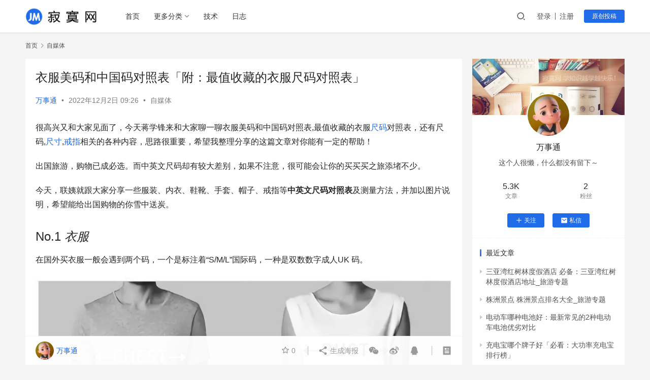

--- FILE ---
content_type: text/html; charset=UTF-8
request_url: https://www.jimowang.com/p/19477.html
body_size: 16924
content:
<!DOCTYPE html>
<html lang="zh-CN">
<head>
    <meta charset="UTF-8">
    <meta http-equiv="X-UA-Compatible" content="IE=edge,chrome=1">
    <meta name="renderer" content="webkit">
    <meta name="viewport" content="width=device-width,initial-scale=1.0,user-scalable=no,maximum-scale=1,viewport-fit=cover">
    <title>衣服美码和中国码对照表「附：最值收藏的衣服尺码对照表」 - 寂寞网</title>
    <meta name="keywords" content="尺寸,尺码,戒指" />
<meta name="description" content="很高兴又和大家见面了，今天蒋学锋来和大家聊一聊衣服美码和中国码对照表,最值收藏的衣服尺码对照表，还有尺码,尺寸,戒指相关的各种内容，思路很重要，希望我整理分享的这篇文章对你能有一定的帮助！ 出国旅游，购物已成必选。而中英文尺码却有较大差别，如果不注意，很可能会让你的买买买之旅添堵不少。 今天，联姨就跟大家分享一些服装、..." />
<meta property="og:type" content="article" />
<meta property="og:url" content="https://www.jimowang.com/p/19477.html" />
<meta property="og:site_name" content="寂寞网" />
<meta property="og:title" content="衣服美码和中国码对照表「附：最值收藏的衣服尺码对照表」" />
<meta property="og:image" content="https://www.jimowang.com/wp-content/uploads/zimeiti/02100611818-480x320.jpg" />
<meta property="og:description" content="很高兴又和大家见面了，今天蒋学锋来和大家聊一聊衣服美码和中国码对照表,最值收藏的衣服尺码对照表，还有尺码,尺寸,戒指相关的各种内容，思路很重要，希望我整理分享的这篇文章对你能有一定的帮助！ 出国旅游，购物已成必选。而中英文尺码却有较大差别，如果不注意，很可能会让你的买买买之旅添堵不少。 今天，联姨就跟大家分享一些服装、..." />
<link rel="canonical" href="https://www.jimowang.com/p/19477.html" />
<meta name="applicable-device" content="pc,mobile" />
<meta http-equiv="Cache-Control" content="no-transform" />
<link rel="shortcut icon" href="https://www.jimowang.com/wp-content/uploads/2022/05/favicon.png" />
<link rel='dns-prefetch' href='//www.jimowang.com' />
<link rel='stylesheet' id='stylesheet-css'  href='//www.jimowang.com/wp-content/uploads/wpcom/style.6.9.3.1768984207.css?ver=6.9.3' type='text/css' media='all' />
<link rel='stylesheet' id='remixicon-css'  href='https://www.jimowang.com/wp-content/themes/justnews/themer/assets/css/remixicon-2.5.0.min.css?ver=2.5.0' type='text/css' media='all' />
<link rel='stylesheet' id='font-awesome-css'  href='https://www.jimowang.com/wp-content/themes/justnews/themer/assets/css/font-awesome.css?ver=6.9.3' type='text/css' media='all' />
<link rel='stylesheet' id='wp-block-library-css'  href='https://www.jimowang.com/wp-includes/css/dist/block-library/style.min.css?ver=6.0' type='text/css' media='all' />
<style id='global-styles-inline-css' type='text/css'>
body{--wp--preset--color--black: #000000;--wp--preset--color--cyan-bluish-gray: #abb8c3;--wp--preset--color--white: #ffffff;--wp--preset--color--pale-pink: #f78da7;--wp--preset--color--vivid-red: #cf2e2e;--wp--preset--color--luminous-vivid-orange: #ff6900;--wp--preset--color--luminous-vivid-amber: #fcb900;--wp--preset--color--light-green-cyan: #7bdcb5;--wp--preset--color--vivid-green-cyan: #00d084;--wp--preset--color--pale-cyan-blue: #8ed1fc;--wp--preset--color--vivid-cyan-blue: #0693e3;--wp--preset--color--vivid-purple: #9b51e0;--wp--preset--gradient--vivid-cyan-blue-to-vivid-purple: linear-gradient(135deg,rgba(6,147,227,1) 0%,rgb(155,81,224) 100%);--wp--preset--gradient--light-green-cyan-to-vivid-green-cyan: linear-gradient(135deg,rgb(122,220,180) 0%,rgb(0,208,130) 100%);--wp--preset--gradient--luminous-vivid-amber-to-luminous-vivid-orange: linear-gradient(135deg,rgba(252,185,0,1) 0%,rgba(255,105,0,1) 100%);--wp--preset--gradient--luminous-vivid-orange-to-vivid-red: linear-gradient(135deg,rgba(255,105,0,1) 0%,rgb(207,46,46) 100%);--wp--preset--gradient--very-light-gray-to-cyan-bluish-gray: linear-gradient(135deg,rgb(238,238,238) 0%,rgb(169,184,195) 100%);--wp--preset--gradient--cool-to-warm-spectrum: linear-gradient(135deg,rgb(74,234,220) 0%,rgb(151,120,209) 20%,rgb(207,42,186) 40%,rgb(238,44,130) 60%,rgb(251,105,98) 80%,rgb(254,248,76) 100%);--wp--preset--gradient--blush-light-purple: linear-gradient(135deg,rgb(255,206,236) 0%,rgb(152,150,240) 100%);--wp--preset--gradient--blush-bordeaux: linear-gradient(135deg,rgb(254,205,165) 0%,rgb(254,45,45) 50%,rgb(107,0,62) 100%);--wp--preset--gradient--luminous-dusk: linear-gradient(135deg,rgb(255,203,112) 0%,rgb(199,81,192) 50%,rgb(65,88,208) 100%);--wp--preset--gradient--pale-ocean: linear-gradient(135deg,rgb(255,245,203) 0%,rgb(182,227,212) 50%,rgb(51,167,181) 100%);--wp--preset--gradient--electric-grass: linear-gradient(135deg,rgb(202,248,128) 0%,rgb(113,206,126) 100%);--wp--preset--gradient--midnight: linear-gradient(135deg,rgb(2,3,129) 0%,rgb(40,116,252) 100%);--wp--preset--duotone--dark-grayscale: url('#wp-duotone-dark-grayscale');--wp--preset--duotone--grayscale: url('#wp-duotone-grayscale');--wp--preset--duotone--purple-yellow: url('#wp-duotone-purple-yellow');--wp--preset--duotone--blue-red: url('#wp-duotone-blue-red');--wp--preset--duotone--midnight: url('#wp-duotone-midnight');--wp--preset--duotone--magenta-yellow: url('#wp-duotone-magenta-yellow');--wp--preset--duotone--purple-green: url('#wp-duotone-purple-green');--wp--preset--duotone--blue-orange: url('#wp-duotone-blue-orange');--wp--preset--font-size--small: 13px;--wp--preset--font-size--medium: 20px;--wp--preset--font-size--large: 36px;--wp--preset--font-size--x-large: 42px;}.has-black-color{color: var(--wp--preset--color--black) !important;}.has-cyan-bluish-gray-color{color: var(--wp--preset--color--cyan-bluish-gray) !important;}.has-white-color{color: var(--wp--preset--color--white) !important;}.has-pale-pink-color{color: var(--wp--preset--color--pale-pink) !important;}.has-vivid-red-color{color: var(--wp--preset--color--vivid-red) !important;}.has-luminous-vivid-orange-color{color: var(--wp--preset--color--luminous-vivid-orange) !important;}.has-luminous-vivid-amber-color{color: var(--wp--preset--color--luminous-vivid-amber) !important;}.has-light-green-cyan-color{color: var(--wp--preset--color--light-green-cyan) !important;}.has-vivid-green-cyan-color{color: var(--wp--preset--color--vivid-green-cyan) !important;}.has-pale-cyan-blue-color{color: var(--wp--preset--color--pale-cyan-blue) !important;}.has-vivid-cyan-blue-color{color: var(--wp--preset--color--vivid-cyan-blue) !important;}.has-vivid-purple-color{color: var(--wp--preset--color--vivid-purple) !important;}.has-black-background-color{background-color: var(--wp--preset--color--black) !important;}.has-cyan-bluish-gray-background-color{background-color: var(--wp--preset--color--cyan-bluish-gray) !important;}.has-white-background-color{background-color: var(--wp--preset--color--white) !important;}.has-pale-pink-background-color{background-color: var(--wp--preset--color--pale-pink) !important;}.has-vivid-red-background-color{background-color: var(--wp--preset--color--vivid-red) !important;}.has-luminous-vivid-orange-background-color{background-color: var(--wp--preset--color--luminous-vivid-orange) !important;}.has-luminous-vivid-amber-background-color{background-color: var(--wp--preset--color--luminous-vivid-amber) !important;}.has-light-green-cyan-background-color{background-color: var(--wp--preset--color--light-green-cyan) !important;}.has-vivid-green-cyan-background-color{background-color: var(--wp--preset--color--vivid-green-cyan) !important;}.has-pale-cyan-blue-background-color{background-color: var(--wp--preset--color--pale-cyan-blue) !important;}.has-vivid-cyan-blue-background-color{background-color: var(--wp--preset--color--vivid-cyan-blue) !important;}.has-vivid-purple-background-color{background-color: var(--wp--preset--color--vivid-purple) !important;}.has-black-border-color{border-color: var(--wp--preset--color--black) !important;}.has-cyan-bluish-gray-border-color{border-color: var(--wp--preset--color--cyan-bluish-gray) !important;}.has-white-border-color{border-color: var(--wp--preset--color--white) !important;}.has-pale-pink-border-color{border-color: var(--wp--preset--color--pale-pink) !important;}.has-vivid-red-border-color{border-color: var(--wp--preset--color--vivid-red) !important;}.has-luminous-vivid-orange-border-color{border-color: var(--wp--preset--color--luminous-vivid-orange) !important;}.has-luminous-vivid-amber-border-color{border-color: var(--wp--preset--color--luminous-vivid-amber) !important;}.has-light-green-cyan-border-color{border-color: var(--wp--preset--color--light-green-cyan) !important;}.has-vivid-green-cyan-border-color{border-color: var(--wp--preset--color--vivid-green-cyan) !important;}.has-pale-cyan-blue-border-color{border-color: var(--wp--preset--color--pale-cyan-blue) !important;}.has-vivid-cyan-blue-border-color{border-color: var(--wp--preset--color--vivid-cyan-blue) !important;}.has-vivid-purple-border-color{border-color: var(--wp--preset--color--vivid-purple) !important;}.has-vivid-cyan-blue-to-vivid-purple-gradient-background{background: var(--wp--preset--gradient--vivid-cyan-blue-to-vivid-purple) !important;}.has-light-green-cyan-to-vivid-green-cyan-gradient-background{background: var(--wp--preset--gradient--light-green-cyan-to-vivid-green-cyan) !important;}.has-luminous-vivid-amber-to-luminous-vivid-orange-gradient-background{background: var(--wp--preset--gradient--luminous-vivid-amber-to-luminous-vivid-orange) !important;}.has-luminous-vivid-orange-to-vivid-red-gradient-background{background: var(--wp--preset--gradient--luminous-vivid-orange-to-vivid-red) !important;}.has-very-light-gray-to-cyan-bluish-gray-gradient-background{background: var(--wp--preset--gradient--very-light-gray-to-cyan-bluish-gray) !important;}.has-cool-to-warm-spectrum-gradient-background{background: var(--wp--preset--gradient--cool-to-warm-spectrum) !important;}.has-blush-light-purple-gradient-background{background: var(--wp--preset--gradient--blush-light-purple) !important;}.has-blush-bordeaux-gradient-background{background: var(--wp--preset--gradient--blush-bordeaux) !important;}.has-luminous-dusk-gradient-background{background: var(--wp--preset--gradient--luminous-dusk) !important;}.has-pale-ocean-gradient-background{background: var(--wp--preset--gradient--pale-ocean) !important;}.has-electric-grass-gradient-background{background: var(--wp--preset--gradient--electric-grass) !important;}.has-midnight-gradient-background{background: var(--wp--preset--gradient--midnight) !important;}.has-small-font-size{font-size: var(--wp--preset--font-size--small) !important;}.has-medium-font-size{font-size: var(--wp--preset--font-size--medium) !important;}.has-large-font-size{font-size: var(--wp--preset--font-size--large) !important;}.has-x-large-font-size{font-size: var(--wp--preset--font-size--x-large) !important;}
</style>
<script type='text/javascript' src='https://www.jimowang.com/wp-content/themes/justnews/themer/assets/js/jquery-3.6.0.min.js?ver=6.9.3' id='jquery-core-js'></script>
<script type='text/javascript' src='https://www.jimowang.com/wp-includes/js/jquery/jquery-migrate.min.js?ver=3.3.2' id='jquery-migrate-js'></script>
<link rel="EditURI" type="application/rsd+xml" title="RSD" href="https://www.jimowang.com/xmlrpc.php?rsd" />
<link rel="wlwmanifest" type="application/wlwmanifest+xml" href="https://www.jimowang.com/wp-includes/wlwmanifest.xml" /> 
<link rel="icon" href="https://www.jimowang.com/wp-content/uploads/2022/05/favicon.png" sizes="32x32" />
<link rel="icon" href="https://www.jimowang.com/wp-content/uploads/2022/05/favicon.png" sizes="192x192" />
<link rel="apple-touch-icon" href="https://www.jimowang.com/wp-content/uploads/2022/05/favicon.png" />
<meta name="msapplication-TileImage" content="https://www.jimowang.com/wp-content/uploads/2022/05/favicon.png" />
    <!--[if lte IE 9]><script src="https://www.jimowang.com/wp-content/themes/justnews/js/update.js"></script><![endif]-->
</head>
<body class="post-template-default single single-post postid-19477 single-format-image lang-cn el-boxed">
<header class="header">
    <div class="container clearfix">
        <div class="navbar-header">
            <button type="button" class="navbar-toggle collapsed" data-toggle="collapse" data-target=".navbar-collapse" aria-label="menu">
                <span class="icon-bar icon-bar-1"></span>
                <span class="icon-bar icon-bar-2"></span>
                <span class="icon-bar icon-bar-3"></span>
            </button>
                        <div class="logo">
                <a href="https://www.jimowang.com" rel="home"><img src="https://www.jimowang.com/wp-content/uploads/2022/05/logo.png" alt="寂寞网"></a>
            </div>
        </div>
        <div class="collapse navbar-collapse">
            <nav class="navbar-left primary-menu"><ul id="menu-%e5%af%82%e5%af%9e%e7%bd%91" class="nav navbar-nav wpcom-adv-menu"><li class="menu-item"><a href="https://www.jimowang.com/">首页</a></li>
<li class="menu-item menu-item-style menu-item-style2 dropdown"><a href="#" class="dropdown-toggle">更多分类</a>
<ul class="dropdown-menu menu-item-wrap menu-item-col-2">
	<li class="menu-item"><a href="https://www.jimowang.com/category/jingyan">经验分享</a></li>
	<li class="menu-item"><a href="https://www.jimowang.com/category/rizhi">攻略记录</a></li>
</ul>
</li>
<li class="menu-item"><a href="https://www.jimowang.com/category/jishu">技术</a></li>
<li class="menu-item"><a href="https://www.jimowang.com/category/rizhi">日志</a></li>
</ul></nav>            <div class="navbar-action pull-right">
                <div class="navbar-search-icon j-navbar-search"><i class="wpcom-icon wi"><svg aria-hidden="true"><use xlink:href="#wi-search"></use></svg></i></div>
                                                    <div id="j-user-wrap">
                        <a class="login" href="https://www.jimowang.com/login?modal-type=login">登录</a>
                        <a class="login register" href="https://www.jimowang.com/register?modal-type=register">注册</a>
                    </div>
                    <a class="btn btn-primary btn-xs publish" href="https://www.jimowang.com/tougao">
                        原创投稿</a>
                                                </div>
            <form class="navbar-search" action="https://www.jimowang.com" method="get" role="search">
                <div class="navbar-search-inner">
                    <i class="wpcom-icon wi navbar-search-close"><svg aria-hidden="true"><use xlink:href="#wi-close"></use></svg></i>                    <input type="text" name="s" class="navbar-search-input" autocomplete="off" placeholder="输入关键词搜索..." value="">
                    <button class="navbar-search-btn" type="submit"><i class="wpcom-icon wi"><svg aria-hidden="true"><use xlink:href="#wi-search"></use></svg></i></button>
                </div>
            </form>
        </div><!-- /.navbar-collapse -->
    </div><!-- /.container -->
</header>
<div id="wrap">    <div class="wrap container">
        <ol class="breadcrumb" vocab="https://schema.org/" typeof="BreadcrumbList"><li class="home" property="itemListElement" typeof="ListItem"><a href="https://www.jimowang.com" property="item" typeof="WebPage"><span property="name" class="hide">寂寞网</span>首页</a><meta property="position" content="1"></li><li property="itemListElement" typeof="ListItem"><i class="wpcom-icon wi"><svg aria-hidden="true"><use xlink:href="#wi-arrow-right-3"></use></svg></i><a href="https://www.jimowang.com/category/zimeiti" property="item" typeof="WebPage"><span property="name">自媒体</span></a><meta property="position" content="2"></li></ol>        <main class="main">
                            <article id="post-19477" class="post-19477 post type-post status-publish format-image hentry category-zimeiti tag-2864 tag-1771 tag-806 post_format-post-format-image entry">
                    <div class="entry-main">
                                                                        <div class="entry-head">
                            <h1 class="entry-title">衣服美码和中国码对照表「附：最值收藏的衣服尺码对照表」</h1>
                            <div class="entry-info">
                                                                    <span class="vcard">
                                        <a class="nickname url fn j-user-card" data-user="9" href="https://www.jimowang.com/user/9">万事通</a>
                                    </span>
                                    <span class="dot">•</span>
                                                                <time class="entry-date published" datetime="2022-12-02T09:26:00+08:00" pubdate>
                                    2022年12月2日 09:26                                </time>
                                <span class="dot">•</span>
                                <a href="https://www.jimowang.com/category/zimeiti" rel="category tag">自媒体</a>                                                            </div>
                        </div>
                        
                                                <div class="entry-content">
                            <p>很高兴又和大家见面了，今天蒋学锋来和大家聊一聊衣服美码和中国码对照表,最值收藏的衣服<span class="wpcom_tag_link"><a href="https://www.jimowang.com/tags/%e5%b0%ba%e7%a0%81" title="尺码" target="_blank">尺码</a></span>对照表，还有尺码,<span class="wpcom_tag_link"><a href="https://www.jimowang.com/tags/%e5%b0%ba%e5%af%b8" title="尺寸" target="_blank">尺寸</a></span>,<span class="wpcom_tag_link"><a href="https://www.jimowang.com/tags/%e6%88%92%e6%8c%87" title="戒指" target="_blank">戒指</a></span>相关的各种内容，思路很重要，希望我整理分享的这篇文章对你能有一定的帮助！</p>
<div>
<p>出国旅游，购物已成必选。而中英文尺码却有较大差别，如果不注意，很可能会让你的买买买之旅添堵不少。</p>
<p>今天，联姨就跟大家分享一些服装、内衣、鞋靴、手套、帽子、戒指等<strong>中英文尺码对照表</strong>及测量方法，并加以图片说明，希望能给出国购物的你雪中送炭。</p>
<h1>No.1 <em>衣服</em></h1>
<p>在国外买衣服一般会遇到两个码，一个是标注着“S/M/L”国际码，一种是双数数字成人UK 码。</p>
<p><img class="j-lazy" src="https://www.jimowang.com/wp-content/uploads/zimeiti/02100611818.jpg" alt="OMG！最全中英尺码对照表来啦"></p>
<p>不过需要提醒一句，如果你要买特殊的衣服版型，比如 Petite 这种，会有不同的尺码，建议大家还是亲自到店试穿再买。其他的尺码对照大家可以参照下面这两个表哦。</p>
<p><strong>女式衣服中英尺码对照表</strong></p>
<p><img class="j-lazy" src="https://www.jimowang.com/wp-content/uploads/zimeiti/02100711819.jpg" alt="OMG！最全中英尺码对照表来啦"></p>
<p><strong>男士衣服中英尺码对照表</strong></p>
<p><img class="j-lazy" src="https://www.jimowang.com/wp-content/uploads/zimeiti/02100711820.jpg" alt="OMG！最全中英尺码对照表来啦"></p>
<h1>No.2 <em>裤子</em></h1>
<p>在选购裤子的时候，女生同样可以用到刚刚衣服尺寸的对照表，不过在选购的时候要注意有些裤子比如skinny jeans、pencil pants、boyfriend jeans等因为版型的不同尺码标注也会不同，大家买的时候一定量好自己的腰围、臀围、腿长再购买。</p>
<p><img class="j-lazy" src="https://www.jimowang.com/wp-content/uploads/zimeiti/02100711821.jpg" alt="OMG！最全中英尺码对照表来啦"></p>
<p><strong>女式裤子中英尺码对照表</strong></p>
<p><img class="j-lazy" src="https://www.jimowang.com/wp-content/uploads/zimeiti/02100711822.jpg" alt="OMG！最全中英尺码对照表来啦"></p>
<p><strong>男式裤子中英尺码对照表</strong></p>
<p><img class="j-lazy" src="https://www.jimowang.com/wp-content/uploads/zimeiti/02100711823.jpg" alt="OMG！最全中英尺码对照表来啦"></p>
<h1>No.3 <em>内衣</em></h1>
<p>内衣尺寸对男生来说差距并没有太大，但对女生来说就是比较烦心的一项了。因为欧洲人的身材一般都比较魁梧丰满，有时候去买内衣的时候看不好尺码很容易就买错内衣型号，具体的尺码对比大家可以参照下面的对照表，图中中国码是厘米为单位，UK和USA码都是英寸为单位(1英寸=2.54厘米)哦。</p>
<p><img class="j-lazy" src="https://www.jimowang.com/wp-content/uploads/zimeiti/02100711824.jpg" alt="OMG！最全中英尺码对照表来啦"></p>
<p><strong>女生文胸中英尺码对照表</strong></p>
<p><img class="j-lazy" src="https://www.jimowang.com/wp-content/uploads/zimeiti/02100811825.jpg" alt="OMG！最全中英尺码对照表来啦"></p>
<p><strong>女式内裤中英尺码对照表</strong></p>
<p><img class="j-lazy" src="https://www.jimowang.com/wp-content/uploads/zimeiti/02100811826.jpg" alt="OMG！最全中英尺码对照表来啦"></p>
<p><strong>男式内衣中英尺码对照表</strong></p>
<p><img class="j-lazy" src="https://www.jimowang.com/wp-content/uploads/zimeiti/02100811827.jpg" alt="OMG！最全中英尺码对照表来啦"></p>
<h1>No.4 <em>鞋子</em></h1>
<p>国外的鞋码系统和中国的不一样，而且各家品牌有各家的标准。首先，标准中国鞋码是以厘米为单位的，虽然大家在中国买的每一双鞋都能找到这个标准鞋号，但人们在日常生活中却很少真正使用标准尺码。</p>
<p><img class="j-lazy" src="https://www.jimowang.com/wp-content/uploads/zimeiti/02100811828.gif" alt="OMG！最全中英尺码对照表来啦"></p>
<p>大家口头上常说的“37码”、“40码”这种实际上和欧洲码是很相似的，如果有同学忘记自己的脚是几码了，有一个非常简单的办法：用尺子量出脚丫子的长度，然后你的欧码号就等于1.5*(脚长 + 2)，还是相当准的。具体参考见下面的对照表哦。</p>
<p><strong>女鞋中英尺码对照表</strong></p>
<p><img class="j-lazy" src="https://www.jimowang.com/wp-content/uploads/zimeiti/02100811829.jpg" alt="OMG！最全中英尺码对照表来啦"></p>
<p><strong><span class="wpcom_tag_link">男鞋</span>中英尺码对照表</strong></p>
<p><img class="j-lazy" src="https://www.jimowang.com/wp-content/uploads/zimeiti/02100811830.jpg" alt="OMG！最全中英尺码对照表来啦"></p>
<p><strong>童鞋各国尺码参考：</strong></p>
<p><img class="j-lazy" src="https://www.jimowang.com/wp-content/uploads/zimeiti/02100811831.jpg" alt="OMG！最全中英尺码对照表来啦"></p>
<p>（童鞋各国参照码1）</p>
<p><img class="j-lazy" src="https://www.jimowang.com/wp-content/uploads/zimeiti/02100811832.jpg" alt="OMG！最全中英尺码对照表来啦"></p>
<p>（童鞋各国参照码2）</p>
<p><img class="j-lazy" src="https://www.jimowang.com/wp-content/uploads/zimeiti/02100811833.jpg" alt="OMG！最全中英尺码对照表来啦"></p>
<p>（童鞋各国参照码3）</p>
<h1>No.5 <em>帽子</em></h1>
<p><img class="j-lazy" src="https://www.jimowang.com/wp-content/uploads/zimeiti/02100911834.jpg" alt="OMG！最全中英尺码对照表来啦"></p>
<p>测量方法：沿眉线上方绕头部一周测量你的头部眉毛上方的周长，根据长度对应下表尺码。</p>
<p><img class="j-lazy" src="https://www.jimowang.com/wp-content/uploads/zimeiti/02100911835.jpg" alt="OMG！最全中英尺码对照表来啦"></p>
<h1>No.6 <em>手套</em></h1>
<p><img class="j-lazy" src="https://www.jimowang.com/wp-content/uploads/zimeiti/02100911836.jpg" alt="OMG！最全中英尺码对照表来啦"></p>
<p>手套的尺码根据掌宽和长度，将手套的型号划分为XXS号、XS号、S号、M号、L号、XL号等等，具体可参照下表。</p>
<p><img class="j-lazy" src="https://www.jimowang.com/wp-content/uploads/zimeiti/02100911837.jpg" alt="OMG！最全中英尺码对照表来啦"></p>
<h1>No.7 <em>戒指</em></h1>
<p>国外的戒指不仅设计高端，而且价格也非常具有优势，出境游怎么能不种草呢？但在购买戒指的时候，我们首先要了解自己的戒指尺寸号是多少，因为每个人的手指大小不一样，所佩戴的戒指圈号也不一样。想要知道自己的戒指尺寸是多少，其实有很多种方法，下面来看看戒指尺寸常见的测量方法。</p>
<p><img class="j-lazy" src="https://www.jimowang.com/wp-content/uploads/zimeiti/02100911838.jpg" alt="OMG！最全中英尺码对照表来啦"></p>
<p><strong>戒指尺寸对照表</strong></p>
<p><img class="j-lazy" src="https://www.jimowang.com/wp-content/uploads/zimeiti/02100911839.jpg" alt="OMG！最全中英尺码对照表来啦"></p>
<h1>No.8 <em>眼镜</em></h1>
<p>太阳镜尺寸大小与镜架一样，按照标准规格设计生产。在镜腿、鼻梁或标牌上都标有该太阳镜尺寸大小的参数供参照选择。例如：53口16-130，表示镜框尺寸53mm，鼻梁尺寸16mm，镜腿尺寸130mm。</p>
<p><img class="j-lazy" src="https://www.jimowang.com/wp-content/uploads/zimeiti/02100911840.jpg" alt="OMG！最全中英尺码对照表来啦"></p>
<p><strong>眼镜尺寸参考</strong></p>
<p><img class="j-lazy" src="https://www.jimowang.com/wp-content/uploads/zimeiti/02100911841.jpg" alt="OMG！最全中英尺码对照表来啦"></p>
<h1>测量适合自己的尺寸</h1>
<p>1. 先量脸的宽度, 如下图；</p>
<p><img class="j-lazy" src="https://www.jimowang.com/wp-content/uploads/zimeiti/02101011842.jpg" alt="OMG！最全中英尺码对照表来啦"></p>
<p>2. 然后再确定鼻托的间距, 和你想要的镜片大小；</p>
<p><img class="j-lazy" src="https://www.jimowang.com/wp-content/uploads/zimeiti/02101011843.jpg" alt="OMG！最全中英尺码对照表来啦"></p>
<p>量完以后, 假如你看到脸的宽度142mm, 鼻托的间距18mm, 镜片大小是62mm, 朝着这个标准买就行了。</p>
<p><strong>Tips：</strong></p>
<p>1. 虽然代购很省事，但像衣服鞋子等物品最好还是在出境游时去店内试好了再买；</p>
<p>2. 有的时候不同版型的衣服裤子有不同的尺码表，或者腰臀围的比例和普通款不一样，咱们在购买时，一定注意好尺码；</p>
<p>3. 不同商家的鞋码不统一，比如Roger Vivier和Jimmy Choo家的鞋会比中国鞋码小半号，Hobbs和Hunter的鞋则基本和中国尺码完美对应，New Balance、Salvatore Ferragamo鞋号是捉摸不定的，而且上、下午试穿、穿袜子与否都会影响鞋号，所以还是建议大家尽量亲自试穿啦!</p>
<p>这篇文章就到这里结束吧，希望对你有一定的帮助，认真仔细阅读完衣服美码和中国码对照表「附：最值收藏的衣服尺码对照表」文章，感觉对自己有帮助，别忘了点个赞哦！赠人玫瑰有留余香！</p>
</div>
                                                        <div class="entry-copyright"><p>本文发布者：万事通，不代表寂寞网立场，转载请注明出处：<span>https://www.jimowang.com/p/19477.html</span></p>
<p>版权声明：本文内容由互联网用户自发贡献，该文观点仅代表作者本人。本站仅提供信息存储空间服务，不拥有所有权，不承担相关法律责任。如发现本站有涉嫌抄袭侵权/违法违规的内容， 请发送邮件至 jimowangmail@126.com 举报，一经查实，本站将立刻删除。</p></div>                        </div>

                        <div class="entry-tag"><a href="https://www.jimowang.com/tags/%e5%b0%ba%e5%af%b8" rel="tag">尺寸</a><a href="https://www.jimowang.com/tags/%e5%b0%ba%e7%a0%81" rel="tag">尺码</a><a href="https://www.jimowang.com/tags/%e6%88%92%e6%8c%87" rel="tag">戒指</a></div>
                        <div class="entry-action">
                            <div class="btn-zan" data-id="19477"><i class="wpcom-icon wi"><svg aria-hidden="true"><use xlink:href="#wi-thumb-up-fill"></use></svg></i> 赞 <span class="entry-action-num">(0)</span></div>

                                                    </div>

                        <div class="entry-bar">
                            <div class="entry-bar-inner clearfix">
                                                                    <div class="author pull-left">
                                                                                <a data-user="9" target="_blank" href="https://www.jimowang.com/user/9" class="avatar j-user-card">
                                            <img alt='万事通' src='//www.jimowang.com/wp-content/uploads/member/avatars/cce2e2d7fbdea1af.1658573128.jpg' class='avatar avatar-60 photo' height='60' width='60' /><span class="author-name">万事通</span>                                        </a>
                                    </div>
                                                                <div class="info pull-right">
                                    <div class="info-item meta">
                                                                                    <a class="meta-item j-heart" href="javascript:;" data-id="19477"><i class="wpcom-icon wi"><svg aria-hidden="true"><use xlink:href="#wi-star"></use></svg></i> <span class="data">0</span></a>                                                                                                                    </div>
                                    <div class="info-item share">
                                        <a class="meta-item mobile j-mobile-share" href="javascript:;" data-id="19477" data-qrcode="https://www.jimowang.com/p/19477.html"><i class="wpcom-icon wi"><svg aria-hidden="true"><use xlink:href="#wi-share"></use></svg></i> 生成海报</a>
                                                                                    <a class="meta-item wechat" data-share="wechat" target="_blank" rel="nofollow" href="#">
                                                <i class="wpcom-icon wi"><svg aria-hidden="true"><use xlink:href="#wi-wechat"></use></svg></i>                                            </a>
                                                                                    <a class="meta-item weibo" data-share="weibo" target="_blank" rel="nofollow" href="#">
                                                <i class="wpcom-icon wi"><svg aria-hidden="true"><use xlink:href="#wi-weibo"></use></svg></i>                                            </a>
                                                                                    <a class="meta-item qq" data-share="qq" target="_blank" rel="nofollow" href="#">
                                                <i class="wpcom-icon wi"><svg aria-hidden="true"><use xlink:href="#wi-qq"></use></svg></i>                                            </a>
                                                                            </div>
                                    <div class="info-item act">
                                        <a href="javascript:;" id="j-reading"><i class="wpcom-icon wi"><svg aria-hidden="true"><use xlink:href="#wi-article"></use></svg></i></a>
                                    </div>
                                </div>
                            </div>
                        </div>
                    </div>

                                            <div class="entry-page">
                                                            <div class="entry-page-prev entry-page-nobg j-lazy" style="background-image: url(https://www.jimowang.com/wp-content/uploads/2022/06/2022060507534233.gif);" data-original="">
                                    <a href="https://www.jimowang.com/p/19475.html" title="2022北京冬奥会举办地点在哪？" rel="prev">
                                        <span>2022北京冬奥会举办地点在哪？</span>
                                    </a>
                                    <div class="entry-page-info">
                                        <span class="pull-left"><i class="wpcom-icon wi"><svg aria-hidden="true"><use xlink:href="#wi-arrow-left-double"></use></svg></i> 上一篇</span>
                                        <span class="pull-right">2022年12月2日 09:24</span>
                                    </div>
                                </div>
                                                                                        <div class="entry-page-next j-lazy" style="background-image: url(https://www.jimowang.com/wp-content/uploads/2022/06/2022060507534233.gif);" data-original="https://www.jimowang.com/wp-content/uploads/2022/12/2022120203113063-177x110.jpg">
                                    <a href="https://www.jimowang.com/p/19479.html" title="2012伦敦奥运会男篮「最新2012伦敦奥运会男篮冠军」" rel="next">
                                        <span>2012伦敦奥运会男篮「最新2012伦敦奥运会男篮冠军」</span>
                                    </a>
                                    <div class="entry-page-info">
                                        <span class="pull-right">下一篇 <i class="wpcom-icon wi"><svg aria-hidden="true"><use xlink:href="#wi-arrow-right-double"></use></svg></i></span>
                                        <span class="pull-left">2022年12月2日 09:27</span>
                                    </div>
                                </div>
                                                    </div>
                                                                                    <div class="entry-related-posts">
                            <h3 class="entry-related-title">相关推荐</h3><ul class="entry-related cols-3 post-loop post-loop-default"><li class="item">
        <div class="item-img">
        <a class="item-img-inner" href="https://www.jimowang.com/p/37321.html" title="湖北买车最高补贴9万元 实用：湖北买车可以去湖南上牌吗" target="_blank" rel="bookmark">
            <img class="j-lazy" src="https://www.jimowang.com/wp-content/uploads/2022/06/2022060507534233-332x206.gif" data-original="https://www.jimowang.com/wp-content/uploads/2023news/21220625637-332x206.jpg" width="332" height="206" alt="湖北买车最高补贴9万元 实用：湖北买车可以去湖南上牌吗">        </a>
                <a class="item-category" href="https://www.jimowang.com/category/zimeiti" target="_blank">自媒体</a>
            </div>
        <div class="item-content">
                <h4 class="item-title">
            <a href="https://www.jimowang.com/p/37321.html" target="_blank" rel="bookmark">
                                 湖北买车最高补贴9万元 实用：湖北买车可以去湖南上牌吗            </a>
        </h4>
        <div class="item-excerpt">
            <p>哈喽，小伙伴们大家好，今天吴辰峰带来了一篇关于湖北买车最高补贴9万元,湖北买车可以去湖南上牌吗的文章，一起来看看吧，还有关于车主,车型,车辆,政策,省政府这些的最新实用干货和分享内容，学习任何一门技术都需要耐心和毅力，只有坚持不懈，你才能取得成功。 最近，湖北买车最高补贴9万元的消息受到了大家的关注，很多人趁着优惠特意跑到湖北去买车，但大家需要考虑后续的上牌&#8230;</p>
        </div>
        <div class="item-meta">
                        <div class="item-meta-li author">
                                <a data-user="17" target="_blank" href="https://www.jimowang.com/user/17" class="avatar j-user-card">
                    <img alt='阿依诺' src='//www.jimowang.com/wp-content/uploads/member/avatars/f2ec9b086079795c.1679620322.jpg' class='avatar avatar-60 photo' height='60' width='60' />                    <span>阿依诺</span>
                </a>
            </div>
                                    <span class="item-meta-li date">2023年4月3日</span>
            <div class="item-meta-right">
                            </div>
        </div>
    </div>
</li>
    <li class="item item3">
        <div class="item-content">
                        <h4 class="item-title">
                <a href="https://www.jimowang.com/p/38308.html" target="_blank" rel="bookmark">
                                         奇瑞冰激凌和五菱mini对比(奇瑞QQ冰淇淋和五菱宏光怎么选)                </a>
            </h4>
            <a class="item-images" href="https://www.jimowang.com/p/38308.html" title="奇瑞冰激凌和五菱mini对比(奇瑞QQ冰淇淋和五菱宏光怎么选)" target="_blank">
                <span><i class="item-images-el j-lazy" style="background-image: url(https://www.jimowang.com/wp-content/uploads/2022/06/2022060507534233.gif);" data-original="https://www.jimowang.com/wp-content/uploads/news/20230414100191558.jpg"></i></span><span><i class="item-images-el j-lazy" style="background-image: url(https://www.jimowang.com/wp-content/uploads/2022/06/2022060507534233.gif);" data-original="https://www.jimowang.com/wp-content/uploads/news/20230414100191559.jpg"></i></span><span><i class="item-images-el j-lazy" style="background-image: url(https://www.jimowang.com/wp-content/uploads/2022/06/2022060507534233.gif);" data-original="https://www.jimowang.com/wp-content/uploads/news/20230414100191560.jpg"></i></span><span><i class="item-images-el j-lazy" style="background-image: url(https://www.jimowang.com/wp-content/uploads/2022/06/2022060507534233.gif);" data-original="https://www.jimowang.com/wp-content/uploads/news/20230414100191561.jpg"></i></span>            </a>
            <div class="item-excerpt">
                <p>亲爱的观众朋友们，我是本站的主持人杨庄城，非常荣幸为大家呈现最新的资讯。最近关于奇瑞冰激凌和五菱mini对比(奇瑞QQ冰淇淋和五菱宏光怎么选)的讨论越来越多，引起了大家的广泛关注，让我们看下到底发生了什么事情！ “新能源汽车免征购置税政策延期到2023年年底。”——此消息一出，让新能源汽车再度成为了重点消费话题。 关于新能源汽车，特别是纯电汽车，很多朋友把它&#8230;</p>
            </div>
            <div class="item-meta">
                                    <div class="item-meta-li author">
                                                <a data-user="16" target="_blank" href="https://www.jimowang.com/user/16" class="avatar j-user-card">
                            <img alt='新闻早知道' src='//www.jimowang.com/wp-content/uploads/member/avatars/7b01eae257e44aa9.1679620050.jpg' class='avatar avatar-60 photo' height='60' width='60' />                            <span>新闻早知道</span>
                        </a>
                    </div>
                                <span class="item-meta-li date">2023年4月13日</span>
                                    <span class="item-meta-li dot">•</span>
                    <a class="item-meta-li" href="https://www.jimowang.com/category/zimeiti" target="_blank">自媒体</a>
                                <div class="item-meta-right">
                                    </div>
            </div>
        </div>
    </li>
    <li class="item item3">
        <div class="item-content">
                        <h4 class="item-title">
                <a href="https://www.jimowang.com/p/14295.html" target="_blank" rel="bookmark">
                                         cm换算成英寸「推荐快速换算厘米和英寸的技巧」                </a>
            </h4>
            <a class="item-images" href="https://www.jimowang.com/p/14295.html" title="cm换算成英寸「推荐快速换算厘米和英寸的技巧」" target="_blank">
                <span><i class="item-images-el j-lazy" style="background-image: url(https://www.jimowang.com/wp-content/uploads/2022/06/2022060507534233.gif);" data-original="https://www.jimowang.com/wp-content/uploads/zimeiti/2253357092.png"></i></span><span><i class="item-images-el j-lazy" style="background-image: url(https://www.jimowang.com/wp-content/uploads/2022/06/2022060507534233.gif);" data-original="https://www.jimowang.com/wp-content/uploads/zimeiti/2253357093.png"></i></span><span><i class="item-images-el j-lazy" style="background-image: url(https://www.jimowang.com/wp-content/uploads/2022/06/2022060507534233.gif);" data-original="https://www.jimowang.com/wp-content/uploads/zimeiti/2253357094.png"></i></span><span><i class="item-images-el j-lazy" style="background-image: url(https://www.jimowang.com/wp-content/uploads/2022/06/2022060507534233.gif);" data-original="https://www.jimowang.com/wp-content/uploads/zimeiti/2253357095.png"></i></span>            </a>
            <div class="item-excerpt">
                <p>首先，韩巨臣感谢你能坚持经常过来关注我！下面我就来说说cm换算成英寸,快速换算厘米和英寸的技巧，还有干货技巧,整数,口算等等各种精品，希望你认真看完这篇文章后，能充分理解我想表达的意思。相信你很快就能掌握！你离大牛越来越近了！ 单位换算 （1）英寸换算：1码=3英尺=36英寸、l英尺=12英寸，通常在使用英寸时，采用简记符号“” （2）厘米换算：lcm=10&#8230;</p>
            </div>
            <div class="item-meta">
                                    <div class="item-meta-li author">
                                                <a data-user="9" target="_blank" href="https://www.jimowang.com/user/9" class="avatar j-user-card">
                            <img alt='万事通' src='//www.jimowang.com/wp-content/uploads/member/avatars/cce2e2d7fbdea1af.1658573128.jpg' class='avatar avatar-60 photo' height='60' width='60' />                            <span>万事通</span>
                        </a>
                    </div>
                                <span class="item-meta-li date">2022年11月6日</span>
                                    <span class="item-meta-li dot">•</span>
                    <a class="item-meta-li" href="https://www.jimowang.com/category/zimeiti" target="_blank">自媒体</a>
                                <div class="item-meta-right">
                                    </div>
            </div>
        </div>
    </li>
<li class="item">
        <div class="item-img">
        <a class="item-img-inner" href="https://www.jimowang.com/p/5956.html" title="格子铺卖什么好赚钱「附：格子铺运营模式解读」" target="_blank" rel="bookmark">
            <img class="j-lazy" src="https://www.jimowang.com/wp-content/uploads/2022/06/2022060507534233-332x206.gif" data-original="https://www.jimowang.com/wp-content/uploads/zimeiti/175457927-332x206.jpg" width="332" height="206" alt="格子铺卖什么好赚钱「附：格子铺运营模式解读」">        </a>
                <a class="item-category" href="https://www.jimowang.com/category/zimeiti" target="_blank">自媒体</a>
            </div>
        <div class="item-content">
                <h4 class="item-title">
            <a href="https://www.jimowang.com/p/5956.html" target="_blank" rel="bookmark">
                                 格子铺卖什么好赚钱「附：格子铺运营模式解读」            </a>
        </h4>
        <div class="item-excerpt">
            <p>小伙伴们哈喽，这次其他的王雅琪就不说了，主要就是来讲讲格子铺卖什么好赚钱,格子铺运营模式解读，以及格子,商品,店主相关的事项，认认真真阅读完，若能把我想表达的全部理解，相信你已经离大牛不远了哈！ 摘要：格子铺作为一种新型低成本的创业模式，对大学生这个追逐时尚的年轻群体有着巨大的吸引力，有助于大学生进行创业尝试。因此本文在调查南京市格子铺发展现状的基础上，运用&#8230;</p>
        </div>
        <div class="item-meta">
                        <div class="item-meta-li author">
                                <a data-user="9" target="_blank" href="https://www.jimowang.com/user/9" class="avatar j-user-card">
                    <img alt='万事通' src='//www.jimowang.com/wp-content/uploads/member/avatars/cce2e2d7fbdea1af.1658573128.jpg' class='avatar avatar-60 photo' height='60' width='60' />                    <span>万事通</span>
                </a>
            </div>
                                    <span class="item-meta-li date">2022年9月14日</span>
            <div class="item-meta-right">
                            </div>
        </div>
    </div>
</li>
<li class="item">
        <div class="item-img">
        <a class="item-img-inner" href="https://www.jimowang.com/p/22971.html" title="八爪椅是什么「最新酒店里的八爪椅有什么用」" target="_blank" rel="bookmark">
            <img width="332" height="206" src="https://www.jimowang.com/wp-content/uploads/2022/06/2022060507534233-332x206.gif" class="attachment-default size-default wp-post-image j-lazy" alt="八爪椅是什么「最新酒店里的八爪椅有什么用」" data-original="https://www.jimowang.com/wp-content/uploads/2022/12/2022121702303288-332x206.png" />        </a>
                <a class="item-category" href="https://www.jimowang.com/category/zimeiti" target="_blank">自媒体</a>
            </div>
        <div class="item-content">
                <h4 class="item-title">
            <a href="https://www.jimowang.com/p/22971.html" target="_blank" rel="bookmark">
                                 八爪椅是什么「最新酒店里的八爪椅有什么用」            </a>
        </h4>
        <div class="item-excerpt">
            <p>大家好，很高兴又和你见面了，感谢你能经常过来支持孙宇彤，这次我们就来聊聊八爪椅是什么(酒店里的八爪椅有什么用)，以及关于酒店,网友,椅子等等各种相关干货，希望各位能认真阅读。因为，只有这样才能真正理解和掌握！ 大家都知道近几年国家的经济发展得非常快了，中国在国际上也占有了一席之地，现在中国也成为了各个国家争相合作的合作伙伴，中国也慢慢的成为最好的发展中国家之&#8230;</p>
        </div>
        <div class="item-meta">
                        <div class="item-meta-li author">
                                <a data-user="9" target="_blank" href="https://www.jimowang.com/user/9" class="avatar j-user-card">
                    <img alt='万事通' src='//www.jimowang.com/wp-content/uploads/member/avatars/cce2e2d7fbdea1af.1658573128.jpg' class='avatar avatar-60 photo' height='60' width='60' />                    <span>万事通</span>
                </a>
            </div>
                                    <span class="item-meta-li date">2022年12月17日</span>
            <div class="item-meta-right">
                            </div>
        </div>
    </div>
</li>
    <li class="item item3">
        <div class="item-content">
                        <h4 class="item-title">
                <a href="https://www.jimowang.com/p/9933.html" target="_blank" rel="bookmark">
                                         伟哥多少钱一粒：最新进口128元国产只要48元「最新效果一样」                </a>
            </h4>
            <a class="item-images" href="https://www.jimowang.com/p/9933.html" title="伟哥多少钱一粒：最新进口128元国产只要48元「最新效果一样」" target="_blank">
                <span><i class="item-images-el j-lazy" style="background-image: url(https://www.jimowang.com/wp-content/uploads/2022/06/2022060507534233.gif);" data-original="https://www.jimowang.com/wp-content/uploads/zimeiti/2012533883.jpg"></i></span><span><i class="item-images-el j-lazy" style="background-image: url(https://www.jimowang.com/wp-content/uploads/2022/06/2022060507534233.gif);" data-original="https://www.jimowang.com/wp-content/uploads/zimeiti/2012533884.jpg"></i></span><span><i class="item-images-el j-lazy" style="background-image: url(https://www.jimowang.com/wp-content/uploads/2022/06/2022060507534233.gif);" data-original="https://www.jimowang.com/wp-content/uploads/zimeiti/2012533885.jpg"></i></span><span><i class="item-images-el j-lazy" style="background-image: url(https://www.jimowang.com/wp-content/uploads/2022/06/2022060507534233.gif);" data-original="https://www.jimowang.com/wp-content/uploads/zimeiti/2012533886.jpg"></i></span>            </a>
            <div class="item-excerpt">
                <p>最近有很多朋友问褚颜关于伟哥多少钱一粒，进口128元国产只要48元(效果一样)的事情，以及关于多少钱,效果,剂量等等一系列的相关事项，其他的废话在这里我也不说了，我们直接来进入正题吧！ 伟哥在中国被提到的次数比较少，但是使用的人群并不少，那么伟哥多少钱一粒呢？在性保健药品中伟哥是一种常见的，性价比比较不错的一款，虽然平时人们都不会谈论这么害羞的话题，本来性在&#8230;</p>
            </div>
            <div class="item-meta">
                                    <div class="item-meta-li author">
                                                <a data-user="9" target="_blank" href="https://www.jimowang.com/user/9" class="avatar j-user-card">
                            <img alt='万事通' src='//www.jimowang.com/wp-content/uploads/member/avatars/cce2e2d7fbdea1af.1658573128.jpg' class='avatar avatar-60 photo' height='60' width='60' />                            <span>万事通</span>
                        </a>
                    </div>
                                <span class="item-meta-li date">2022年10月16日</span>
                                    <span class="item-meta-li dot">•</span>
                    <a class="item-meta-li" href="https://www.jimowang.com/category/zimeiti" target="_blank">自媒体</a>
                                <div class="item-meta-right">
                                    </div>
            </div>
        </div>
    </li>
</ul>                        </div>
                                    </article>
                    </main>
                    <aside class="sidebar">
                <div id="wpcom-profile-6" class="widget widget_profile"><div class="profile-cover"><img class="j-lazy" src="https://www.jimowang.com/wp-content/uploads/2022/06/2022060507534233.gif" data-original="//www.jimowang.com/wp-content/uploads/2021/03/anthony-delanoix-urUdKCxsTUI-unsplash-1.jpg" alt="万事通"></div>            <div class="avatar-wrap">
                <a target="_blank" href="https://www.jimowang.com/user/9" class="avatar-link"><img alt='万事通' src='//www.jimowang.com/wp-content/uploads/member/avatars/cce2e2d7fbdea1af.1658573128.jpg' class='avatar avatar-120 photo' height='120' width='120' /></a></div>
            <div class="profile-info">
                <a target="_blank" href="https://www.jimowang.com/user/9" class="profile-name"><span class="author-name">万事通</span></a>
                <p class="author-description">这个人很懒，什么都没有留下～</p>
                        <div class="profile-stats">
            <div class="profile-stats-inner">
                        <div class="user-stats-item">
            <b>5.3K</b>
            <span>文章</span>
        </div>
                            <div class="user-stats-item">
                <b>2</b>
                <span>粉丝</span>
            </div>
                    </div>
        </div>
    <button type="button" class="btn btn-xs btn-follow j-follow btn-primary" data-user="9"><i class="wpcom-icon wi"><svg aria-hidden="true"><use xlink:href="#wi-add"></use></svg></i>关注</button><button type="button" class="btn btn-primary btn-xs btn-message j-message" data-user="9"><i class="wpcom-icon wi"><svg aria-hidden="true"><use xlink:href="#wi-mail-fill"></use></svg></i>私信</button>            </div>
            <div class="profile-posts">
                <h3 class="widget-title"><span>最近文章</span></h3>
                <ul>                    <li><a href="https://www.jimowang.com/p/40287.html" title="三亚湾红树林度假酒店 必备：三亚湾红树林度假酒店地址_旅游专题">三亚湾红树林度假酒店 必备：三亚湾红树林度假酒店地址_旅游专题</a></li>
                                    <li><a href="https://www.jimowang.com/p/40286.html" title="株洲景点 株洲景点排名大全_旅游专题">株洲景点 株洲景点排名大全_旅游专题</a></li>
                                    <li><a href="https://www.jimowang.com/p/27802.html" title="电动车哪种电池好：最新常见的2种电动车电池优劣对比">电动车哪种电池好：最新常见的2种电动车电池优劣对比</a></li>
                                    <li><a href="https://www.jimowang.com/p/27801.html" title="充电宝哪个牌子好「必看：大功率充电宝排行榜」">充电宝哪个牌子好「必看：大功率充电宝排行榜」</a></li>
                                    <li><a href="https://www.jimowang.com/p/27800.html" title="苹果手机怎么设置自定义铃声「附：如果把自己喜欢的歌作为铃声」">苹果手机怎么设置自定义铃声「附：如果把自己喜欢的歌作为铃声」</a></li>
                </ul>            </div>
            </div><div id="wpcom-image-ad-2" class="widget widget_image_ad">            <a href="https://www.jimowang.com/" target="_blank">
                <img class="j-lazy" src="https://www.jimowang.com/wp-content/uploads/2022/06/2022060507534233.gif" data-original="https://www.jimowang.com/wp-content/uploads/2022/06/2022061010052789.jpg" alt="AD">            </a>
        </div><div id="wpcom-post-tabs-3" class="widget widget_post_tabs">
        <div class="post-tabs-hd">
                        <div class="post-tabs-hd-inner post-tabs-2">
                                    <div class="post-tabs-item j-post-tab active">
                        <i class="wpcom-icon fa fa-clock-o"></i>最新文章                    </div>
                                    <div class="post-tabs-item j-post-tab">
                        <i class="wpcom-icon fa fa-random"></i>随机内容                    </div>
                            </div>
        </div>
                    <ul class="post-tabs-list j-post-tab-wrap active">
                        <li class="item">
                            <div class="item-img">
                    <a class="item-img-inner" href="https://www.jimowang.com/p/76403.html" title="仙隐手游：揭秘沉浸式虚拟世界的魅力与挑战">
                        <img width="332" height="206" src="https://www.jimowang.com/wp-content/uploads/2022/06/2022060507534233-332x206.gif" class="attachment-default size-default wp-post-image j-lazy" alt="仙隐手游：揭秘沉浸式虚拟世界的魅力与挑战" loading="lazy" data-original="https://www.jimowang.com/wp-content/uploads/2026/01/1769171492310_0-332x206.jpg" />                    </a>
                </div>
                        <div class="item-content">
                <p class="item-title"><a href="https://www.jimowang.com/p/76403.html" title="仙隐手游：揭秘沉浸式虚拟世界的魅力与挑战">仙隐手游：揭秘沉浸式虚拟世界的魅力与挑战</a></p>
                <p class="item-date">2026年1月23日</p>
            </div>
        </li>
            <li class="item">
                            <div class="item-img">
                    <a class="item-img-inner" href="https://www.jimowang.com/p/76401.html" title="神火大陆冰雪王座：揭秘极地探险的神秘魅力">
                        <img width="332" height="206" src="https://www.jimowang.com/wp-content/uploads/2022/06/2022060507534233-332x206.gif" class="attachment-default size-default wp-post-image j-lazy" alt="神火大陆冰雪王座：揭秘极地探险的神秘魅力" loading="lazy" data-original="https://www.jimowang.com/wp-content/uploads/2026/01/1769168621720_0-332x206.jpg" />                    </a>
                </div>
                        <div class="item-content">
                <p class="item-title"><a href="https://www.jimowang.com/p/76401.html" title="神火大陆冰雪王座：揭秘极地探险的神秘魅力">神火大陆冰雪王座：揭秘极地探险的神秘魅力</a></p>
                <p class="item-date">2026年1月23日</p>
            </div>
        </li>
            <li class="item">
                            <div class="item-img">
                    <a class="item-img-inner" href="https://www.jimowang.com/p/76399.html" title="只狼佛珠全收集攻略：探索忍者世界的神秘信仰">
                        <img width="332" height="206" src="https://www.jimowang.com/wp-content/uploads/2022/06/2022060507534233-332x206.gif" class="attachment-default size-default wp-post-image j-lazy" alt="只狼佛珠全收集攻略：探索忍者世界的神秘信仰" loading="lazy" data-original="https://www.jimowang.com/wp-content/uploads/2026/01/1769165722554_0-332x206.jpg" />                    </a>
                </div>
                        <div class="item-content">
                <p class="item-title"><a href="https://www.jimowang.com/p/76399.html" title="只狼佛珠全收集攻略：探索忍者世界的神秘信仰">只狼佛珠全收集攻略：探索忍者世界的神秘信仰</a></p>
                <p class="item-date">2026年1月23日</p>
            </div>
        </li>
            <li class="item">
                            <div class="item-img">
                    <a class="item-img-inner" href="https://www.jimowang.com/p/76397.html" title="丫头文学油腻语录28句：揭秘网络迷雾中的语言陷阱">
                        <img width="332" height="206" src="https://www.jimowang.com/wp-content/uploads/2022/06/2022060507534233-332x206.gif" class="attachment-default size-default wp-post-image j-lazy" alt="丫头文学油腻语录28句：揭秘网络迷雾中的语言陷阱" loading="lazy" data-original="https://www.jimowang.com/wp-content/uploads/2026/01/1769162872300_0-332x206.jpg" />                    </a>
                </div>
                        <div class="item-content">
                <p class="item-title"><a href="https://www.jimowang.com/p/76397.html" title="丫头文学油腻语录28句：揭秘网络迷雾中的语言陷阱">丫头文学油腻语录28句：揭秘网络迷雾中的语言陷阱</a></p>
                <p class="item-date">2026年1月23日</p>
            </div>
        </li>
            <li class="item">
                            <div class="item-img">
                    <a class="item-img-inner" href="https://www.jimowang.com/p/76395.html" title="《判官的恻隐之心：P5R考试中的道德抉择与职业素养》">
                        <img width="332" height="206" src="https://www.jimowang.com/wp-content/uploads/2022/06/2022060507534233-332x206.gif" class="attachment-default size-default wp-post-image j-lazy" alt="《判官的恻隐之心：P5R考试中的道德抉择与职业素养》" loading="lazy" data-original="https://www.jimowang.com/wp-content/uploads/2026/01/1769159996639_0-332x206.jpg" />                    </a>
                </div>
                        <div class="item-content">
                <p class="item-title"><a href="https://www.jimowang.com/p/76395.html" title="《判官的恻隐之心：P5R考试中的道德抉择与职业素养》">《判官的恻隐之心：P5R考试中的道德抉择与职业素养》</a></p>
                <p class="item-date">2026年1月23日</p>
            </div>
        </li>
            <li class="item">
                            <div class="item-img">
                    <a class="item-img-inner" href="https://www.jimowang.com/p/76393.html" title="【植物大战僵尸】狂欢来袭！揭秘礼包码背后的秘密与使用指南">
                        <img width="332" height="206" src="https://www.jimowang.com/wp-content/uploads/2022/06/2022060507534233-332x206.gif" class="attachment-default size-default wp-post-image j-lazy" alt="【植物大战僵尸】狂欢来袭！揭秘礼包码背后的秘密与使用指南" loading="lazy" data-original="https://www.jimowang.com/wp-content/uploads/2026/01/1769157072731_0-332x206.jpg" />                    </a>
                </div>
                        <div class="item-content">
                <p class="item-title"><a href="https://www.jimowang.com/p/76393.html" title="【植物大战僵尸】狂欢来袭！揭秘礼包码背后的秘密与使用指南">【植物大战僵尸】狂欢来袭！揭秘礼包码背后的秘密与使用指南</a></p>
                <p class="item-date">2026年1月23日</p>
            </div>
        </li>
            <li class="item">
                            <div class="item-img">
                    <a class="item-img-inner" href="https://www.jimowang.com/p/76391.html" title="《光遇攻略揭秘：探索神秘世界的通关秘籍》">
                        <img width="332" height="206" src="https://www.jimowang.com/wp-content/uploads/2022/06/2022060507534233-332x206.gif" class="attachment-default size-default wp-post-image j-lazy" alt="《光遇攻略揭秘：探索神秘世界的通关秘籍》" loading="lazy" data-original="https://www.jimowang.com/wp-content/uploads/2026/01/1769154193395_0-332x206.jpg" />                    </a>
                </div>
                        <div class="item-content">
                <p class="item-title"><a href="https://www.jimowang.com/p/76391.html" title="《光遇攻略揭秘：探索神秘世界的通关秘籍》">《光遇攻略揭秘：探索神秘世界的通关秘籍》</a></p>
                <p class="item-date">2026年1月23日</p>
            </div>
        </li>
            <li class="item">
                            <div class="item-img">
                    <a class="item-img-inner" href="https://www.jimowang.com/p/76389.html" title="《火柴人觉醒100抽兑换码揭秘：揭秘兑换攻略，揭秘稀有角色概率》">
                        <img width="332" height="206" src="https://www.jimowang.com/wp-content/uploads/2022/06/2022060507534233-332x206.gif" class="attachment-default size-default wp-post-image j-lazy" alt="《火柴人觉醒100抽兑换码揭秘：揭秘兑换攻略，揭秘稀有角色概率》" loading="lazy" data-original="https://www.jimowang.com/wp-content/uploads/2026/01/1769151358893_0-332x206.jpg" />                    </a>
                </div>
                        <div class="item-content">
                <p class="item-title"><a href="https://www.jimowang.com/p/76389.html" title="《火柴人觉醒100抽兑换码揭秘：揭秘兑换攻略，揭秘稀有角色概率》">《火柴人觉醒100抽兑换码揭秘：揭秘兑换攻略，揭秘稀有角色概率》</a></p>
                <p class="item-date">2026年1月23日</p>
            </div>
        </li>
                </ul>
                    <ul class="post-tabs-list j-post-tab-wrap">
                        <li class="item">
                        <div class="item-content item-no-thumb">
                <p class="item-title"><a href="https://www.jimowang.com/p/54417.html" title="苏州阳澄湖旅游攻略 秒懂：玩转美食景点文化">苏州阳澄湖旅游攻略 秒懂：玩转美食景点文化</a></p>
                <p class="item-date">2023年8月15日</p>
            </div>
        </li>
            <li class="item">
                            <div class="item-img">
                    <a class="item-img-inner" href="https://www.jimowang.com/p/40426.html" title="小米手机质量怎么样 详解：小米13使用感受详情">
                        <img class="j-lazy" src="https://www.jimowang.com/wp-content/uploads/2022/06/2022060507534233-332x206.gif" data-original="https://www.jimowang.com/wp-content/uploads/zmtnews/24112333089-332x206.jpg" width="332" height="206" alt="小米手机质量怎么样 详解：小米13使用感受详情">                    </a>
                </div>
                        <div class="item-content">
                <p class="item-title"><a href="https://www.jimowang.com/p/40426.html" title="小米手机质量怎么样 详解：小米13使用感受详情">小米手机质量怎么样 详解：小米13使用感受详情</a></p>
                <p class="item-date">2023年5月10日</p>
            </div>
        </li>
            <li class="item">
                            <div class="item-img">
                    <a class="item-img-inner" href="https://www.jimowang.com/p/76333.html" title="超级种子：农业革命的新引擎，如何引领未来粮食安全？">
                        <img width="332" height="206" src="https://www.jimowang.com/wp-content/uploads/2022/06/2022060507534233-332x206.gif" class="attachment-default size-default wp-post-image j-lazy" alt="超级种子：农业革命的新引擎，如何引领未来粮食安全？" loading="lazy" data-original="https://www.jimowang.com/wp-content/uploads/2026/01/1769070496719_0-332x206.jpg" />                    </a>
                </div>
                        <div class="item-content">
                <p class="item-title"><a href="https://www.jimowang.com/p/76333.html" title="超级种子：农业革命的新引擎，如何引领未来粮食安全？">超级种子：农业革命的新引擎，如何引领未来粮食安全？</a></p>
                <p class="item-date">2026年1月22日</p>
            </div>
        </li>
            <li class="item">
                        <div class="item-content item-no-thumb">
                <p class="item-title"><a href="https://www.jimowang.com/p/41805.html" title="南非现在是什么季节南非气候与旅游指南">南非现在是什么季节南非气候与旅游指南</a></p>
                <p class="item-date">2023年5月21日</p>
            </div>
        </li>
            <li class="item">
                            <div class="item-img">
                    <a class="item-img-inner" href="https://www.jimowang.com/p/58213.html" title="子账号登录常见问题及解决方法（子账号登录问题排解指南）">
                        <img class="j-lazy" src="https://www.jimowang.com/wp-content/uploads/2022/06/2022060507534233-332x206.gif" data-original="https://www.jimowang.com/wp-content/uploads/2023/img/2023022391773112-332x206.jpg" width="332" height="206" alt="子账号登录常见问题及解决方法（子账号登录问题排解指南）">                    </a>
                </div>
                        <div class="item-content">
                <p class="item-title"><a href="https://www.jimowang.com/p/58213.html" title="子账号登录常见问题及解决方法（子账号登录问题排解指南）">子账号登录常见问题及解决方法（子账号登录问题排解指南）</a></p>
                <p class="item-date">2023年9月8日</p>
            </div>
        </li>
            <li class="item">
                            <div class="item-img">
                    <a class="item-img-inner" href="https://www.jimowang.com/p/40665.html" title="安卓系统微信聊天记录怎么恢复 重要：安卓手机微信聊天内容删除了找回方法">
                        <img class="j-lazy" src="https://www.jimowang.com/wp-content/uploads/2022/06/2022060507534233-332x206.gif" data-original="https://www.jimowang.com/wp-content/uploads/zmtnews/24113933928-332x206.jpg" width="332" height="206" alt="安卓系统微信聊天记录怎么恢复 重要：安卓手机微信聊天内容删除了找回方法">                    </a>
                </div>
                        <div class="item-content">
                <p class="item-title"><a href="https://www.jimowang.com/p/40665.html" title="安卓系统微信聊天记录怎么恢复 重要：安卓手机微信聊天内容删除了找回方法">安卓系统微信聊天记录怎么恢复 重要：安卓手机微信聊天内容删除了找回方法</a></p>
                <p class="item-date">2023年5月12日</p>
            </div>
        </li>
            <li class="item">
                            <div class="item-img">
                    <a class="item-img-inner" href="https://www.jimowang.com/p/25154.html" title="关于课余生活的300字作文【最新推荐】">
                        <img width="332" height="206" src="https://www.jimowang.com/wp-content/uploads/2022/06/2022060507534233-332x206.gif" class="attachment-default size-default wp-post-image j-lazy" alt="关于课余生活的300字作文【最新推荐】" loading="lazy" data-original="https://www.jimowang.com/wp-content/uploads/2022/12/2022122602251388-332x206.jpg" />                    </a>
                </div>
                        <div class="item-content">
                <p class="item-title"><a href="https://www.jimowang.com/p/25154.html" title="关于课余生活的300字作文【最新推荐】">关于课余生活的300字作文【最新推荐】</a></p>
                <p class="item-date">2022年12月26日</p>
            </div>
        </li>
            <li class="item">
                        <div class="item-content item-no-thumb">
                <p class="item-title"><a href="https://www.jimowang.com/p/65835.html" title="雨雪天气下的飞机应该如何安全起降">雨雪天气下的飞机应该如何安全起降</a></p>
                <p class="item-date">2023年11月5日</p>
            </div>
        </li>
                </ul>
        </div>            </aside>
            </div>
</div>
<footer class="footer">
    <div class="container">
        <div class="clearfix">
                        <div class="footer-col footer-col-logo">
                <img src="https://www.jimowang.com/wp-content/uploads/2022/05/logo-footer.png" alt="寂寞网">
            </div>
                        <div class="footer-col footer-col-copy">
                                <div class="copyright">
                    <p><a href="https://www.jimowang.com/jubao" target="_blank" rel="noopener">举报投诉</a> ┊ <a href="https://www.jimowang.com/mianze" target="_blank" rel="noopener">免责声明</a> ┊ <a href="https://www.jimowang.com/banquan" target="_blank" rel="noopener">版权声明</a> ┊ <a href="https://www.jimowang.com/about" target="_blank" rel="noopener">关于我们</a> ┊ <a href="https://www.jimowang.com/about" target="_blank" rel="noopener">联系我们</a> ┊ <a href="https://www.jimowang.com/tougaoxuzhi" target="_blank" rel="noopener">投稿须知</a></p>
<p>Copyright © 2025 <a href="https://www.jimowang.com">寂寞网</a> 版权所有 <a href="https://beian.miit.gov.cn/" target="_blank" rel="nofollow noopener noreferrer">粤ICP备2022071162号-1</a> Powered by WordPress</p>
                </div>
            </div>
            <div class="footer-col footer-col-sns">
                <div class="footer-sns">
                                    </div>
            </div>
        </div>
    </div>
</footer>
            <div class="action action-style-0 action-color-0 action-pos-1" style="bottom:120px;">
                                                    <div class="action-item gotop j-top">
                        <i class="wpcom-icon wi action-item-icon"><svg aria-hidden="true"><use xlink:href="#wi-arrow-up-2"></use></svg></i>                                            </div>
                            </div>
        <script type='text/javascript' id='main-js-extra'>
/* <![CDATA[ */
var _wpcom_js = {"webp":"","ajaxurl":"https:\/\/www.jimowang.com\/wp-admin\/admin-ajax.php","theme_url":"https:\/\/www.jimowang.com\/wp-content\/themes\/justnews","slide_speed":"5000","is_admin":"0","lightbox":"1","post_id":"19477","user_card_height":"356","poster":{"notice":"\u8bf7\u957f\u6309\u4fdd\u5b58\u56fe\u7247\uff0c\u5c06\u5185\u5bb9\u5206\u4eab\u7ed9\u66f4\u591a\u597d\u53cb","generating":"\u6b63\u5728\u751f\u6210\u6d77\u62a5\u56fe\u7247...","failed":"\u6d77\u62a5\u56fe\u7247\u751f\u6210\u5931\u8d25"},"video_height":"484","fixed_sidebar":"1","js_lang":{"page_loaded":"\u5df2\u7ecf\u5230\u5e95\u4e86","no_content":"\u6682\u65e0\u5185\u5bb9","load_failed":"\u52a0\u8f7d\u5931\u8d25\uff0c\u8bf7\u7a0d\u540e\u518d\u8bd5\uff01","login_desc":"\u60a8\u8fd8\u672a\u767b\u5f55\uff0c\u8bf7\u767b\u5f55\u540e\u518d\u8fdb\u884c\u76f8\u5173\u64cd\u4f5c\uff01","login_title":"\u8bf7\u767b\u5f55","login_btn":"\u767b\u5f55","reg_btn":"\u6ce8\u518c","copy_done":"\u590d\u5236\u6210\u529f\uff01","copy_fail":"\u6d4f\u89c8\u5668\u6682\u4e0d\u652f\u6301\u62f7\u8d1d\u529f\u80fd"},"login_url":"https:\/\/www.jimowang.com\/login?modal-type=login","register_url":"https:\/\/www.jimowang.com\/register?modal-type=register","errors":{"require":"\u4e0d\u80fd\u4e3a\u7a7a","email":"\u8bf7\u8f93\u5165\u6b63\u786e\u7684\u7535\u5b50\u90ae\u7bb1","pls_enter":"\u8bf7\u8f93\u5165","password":"\u5bc6\u7801\u5fc5\u987b\u4e3a6~32\u4e2a\u5b57\u7b26","passcheck":"\u4e24\u6b21\u5bc6\u7801\u8f93\u5165\u4e0d\u4e00\u81f4","phone":"\u8bf7\u8f93\u5165\u6b63\u786e\u7684\u624b\u673a\u53f7\u7801","terms":"\u8bf7\u9605\u8bfb\u5e76\u540c\u610f\u6761\u6b3e","sms_code":"\u9a8c\u8bc1\u7801\u9519\u8bef","captcha_verify":"\u8bf7\u70b9\u51fb\u6309\u94ae\u8fdb\u884c\u9a8c\u8bc1","captcha_fail":"\u70b9\u51fb\u9a8c\u8bc1\u5931\u8d25\uff0c\u8bf7\u91cd\u8bd5","nonce":"\u968f\u673a\u6570\u6821\u9a8c\u5931\u8d25","req_error":"\u8bf7\u6c42\u5931\u8d25"},"follow_btn":"<i class=\"wpcom-icon wi\"><svg aria-hidden=\"true\"><use xlink:href=\"#wi-add\"><\/use><\/svg><\/i>\u5173\u6ce8","followed_btn":"\u5df2\u5173\u6ce8","user_card":"1"};
/* ]]> */
</script>
<script type='text/javascript' src='https://www.jimowang.com/wp-content/themes/justnews/js/main.js?ver=6.9.3' id='main-js'></script>
<script type='text/javascript' src='https://www.jimowang.com/wp-content/themes/justnews/themer/assets/js/icons-2.6.18.js?ver=6.9.3' id='wpcom-icons-js'></script>
<script>
(function(){
    var bp = document.createElement('script');
    var curProtocol = window.location.protocol.split(':')[0];
    if (curProtocol === 'https') {
        bp.src = 'https://zz.bdstatic.com/linksubmit/push.js';
    }
    else {
        bp.src = 'http://push.zhanzhang.baidu.com/push.js';
    }
    var s = document.getElementsByTagName("script")[0];
    s.parentNode.insertBefore(bp, s);
})();
</script>
<script>
var _czc = _czc || [];
(function () {
	var um = document.createElement("script");
	um.src = "https://v1.cnzz.com/z.js?id=1281460343&async=1";
	var s = document.getElementsByTagName("script")[0];
	s.parentNode.insertBefore(um, s);
})();
</script>
    <script type="application/ld+json">
        {
            "@context": {
                "@context": {
                    "images": {
                      "@id": "http://schema.org/image",
                      "@type": "@id",
                      "@container": "@list"
                    },
                    "title": "http://schema.org/headline",
                    "description": "http://schema.org/description",
                    "pubDate": "http://schema.org/DateTime"
                }
            },
            "@id": "https://www.jimowang.com/p/19477.html",
            "title": "衣服美码和中国码对照表「附：最值收藏的衣服尺码对照表」",
            "images": ["https://www.jimowang.com/wp-content/uploads/zimeiti/02100611818.jpg","https://www.jimowang.com/wp-content/uploads/zimeiti/02100711819.jpg","https://www.jimowang.com/wp-content/uploads/zimeiti/02100711820.jpg"],
            "description": "很高兴又和大家见面了，今天蒋学锋来和大家聊一聊衣服美码和中国码对照表,最值收藏的衣服尺码对照表，还有尺码,尺寸,戒指相关的各种内容，思路很重要，希望我整理分享的这篇文章对你能有一定的帮助！ 出国旅游，购物已成必选。而中英文尺码却有较大差别，...",
            "pubDate": "2022-12-02T09:26:00",
            "upDate": "2022-12-02T11:10:58"
        }
    </script>
        </body>
</html>